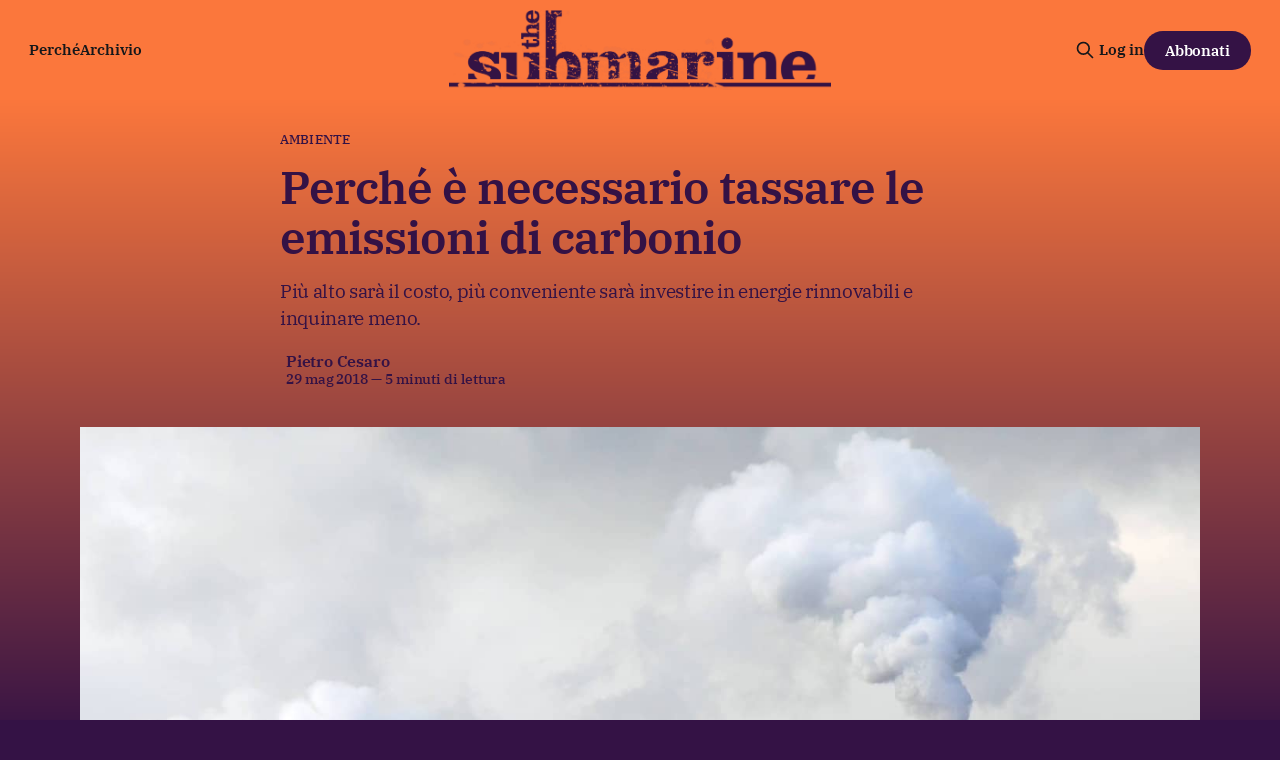

--- FILE ---
content_type: text/html; charset=utf-8
request_url: https://www.thesubmarine.it/2018/05/29/perche-e-necessario-tassare-le-emissioni-di-carbonio/
body_size: 14541
content:
<!DOCTYPE html>
<html lang="it">
<head>

    <title>Perché è necessario tassare le emissioni di carbonio</title>
    <meta charset="utf-8">
    <meta name="viewport" content="width=device-width, initial-scale=1.0">
    
    <link rel="preload" as="style" href="/assets/built/screen.css?v=fe18257eef">
    <link rel="preload" as="script" href="/assets/built/source.js?v=fe18257eef">
    
    <link rel="preload" as="font" type="font/woff2" href="/assets/fonts/inter-roman.woff2?v=fe18257eef" crossorigin="anonymous">
<style>
    @font-face {
        font-family: "Inter";
        font-style: normal;
        font-weight: 100 900;
        font-display: optional;
        src: url(/assets/fonts/inter-roman.woff2?v=fe18257eef) format("woff2");
        unicode-range: U+0000-00FF, U+0131, U+0152-0153, U+02BB-02BC, U+02C6, U+02DA, U+02DC, U+0304, U+0308, U+0329, U+2000-206F, U+2074, U+20AC, U+2122, U+2191, U+2193, U+2212, U+2215, U+FEFF, U+FFFD;
    }
</style>

    <link rel="stylesheet" type="text/css" href="/assets/built/screen.css?v=fe18257eef">

    <style>
        :root {
            --background-color: #341245
        }
    </style>

    <script>
        /* The script for calculating the color contrast has been taken from
        https://gomakethings.com/dynamically-changing-the-text-color-based-on-background-color-contrast-with-vanilla-js/ */
        var accentColor = getComputedStyle(document.documentElement).getPropertyValue('--background-color');
        accentColor = accentColor.trim().slice(1);

        if (accentColor.length === 3) {
            accentColor = accentColor[0] + accentColor[0] + accentColor[1] + accentColor[1] + accentColor[2] + accentColor[2];
        }

        var r = parseInt(accentColor.substr(0, 2), 16);
        var g = parseInt(accentColor.substr(2, 2), 16);
        var b = parseInt(accentColor.substr(4, 2), 16);
        var yiq = ((r * 299) + (g * 587) + (b * 114)) / 1000;
        var textColor = (yiq >= 128) ? 'dark' : 'light';

        document.documentElement.className = `has-${textColor}-text`;
    </script>

    <meta name="description" content="Più alto sarà il costo, più conveniente sarà investire in energie rinnovabili e inquinare meno.">
    <link rel="icon" href="https://www.thesubmarine.it/content/images/size/w256h256/format/jpeg/2024/12/194405063_387407452581960_4794763919543980737_n.jpg" type="image/jpeg">
    <link rel="canonical" href="https://www.thesubmarine.it/2018/05/29/perche-e-necessario-tassare-le-emissioni-di-carbonio/">
    <meta name="referrer" content="origin-when-cross-origin">
    
    <meta property="og:site_name" content="The Submarine">
    <meta property="og:type" content="article">
    <meta property="og:title" content="Perché è necessario tassare le emissioni di carbonio">
    <meta property="og:description" content="Più alto sarà il costo, più conveniente sarà investire in energie rinnovabili e inquinare meno.">
    <meta property="og:url" content="https://www.thesubmarine.it/2018/05/29/perche-e-necessario-tassare-le-emissioni-di-carbonio/">
    <meta property="og:image" content="https://www.thesubmarine.it/content/images/size/w1200/wp-content/uploads/2018/05/cloud-plant-steam-building-smoke-environment-1159740-pxhere-com.jpg">
    <meta property="article:published_time" content="2018-05-29T10:47:38.000Z">
    <meta property="article:modified_time" content="2018-05-29T17:20:25.000Z">
    <meta property="article:tag" content="ambiente">
    <meta property="article:tag" content="carbon tax">
    
    <meta property="article:publisher" content="https://www.facebook.com/infosubmarine">
    <meta name="twitter:card" content="summary_large_image">
    <meta name="twitter:title" content="Perché è necessario tassare le emissioni di carbonio">
    <meta name="twitter:description" content="Più alto sarà il costo, più conveniente sarà investire in energie rinnovabili e inquinare meno.">
    <meta name="twitter:url" content="https://www.thesubmarine.it/2018/05/29/perche-e-necessario-tassare-le-emissioni-di-carbonio/">
    <meta name="twitter:image" content="https://www.thesubmarine.it/content/images/size/w1200/wp-content/uploads/2018/05/cloud-plant-steam-building-smoke-environment-1159740-pxhere-com.jpg">
    <meta name="twitter:label1" content="Written by">
    <meta name="twitter:data1" content="Pietro Cesaro">
    <meta name="twitter:label2" content="Filed under">
    <meta name="twitter:data2" content="ambiente, carbon tax">
    <meta name="twitter:site" content="@infosubmarine">
    <meta property="og:image:width" content="1200">
    <meta property="og:image:height" content="800">
    
    <script type="application/ld+json">
{
    "@context": "https://schema.org",
    "@type": "Article",
    "publisher": {
        "@type": "Organization",
        "name": "The Submarine",
        "url": "https://www.thesubmarine.it/",
        "logo": {
            "@type": "ImageObject",
            "url": "https://www.thesubmarine.it/content/images/2024/12/testata-web-dark-graffiata-1.png"
        }
    },
    "author": {
        "@type": "Person",
        "name": "Pietro Cesaro",
        "image": {
            "@type": "ImageObject",
            "url": "https://secure.gravatar.com/avatar/400eb5948cc9db5416f0f6e9e801efe2?s=500&d=blank&r=g",
            "width": 500,
            "height": 500
        },
        "url": "https://www.thesubmarine.it/author/pcesaro/",
        "sameAs": []
    },
    "headline": "Perché è necessario tassare le emissioni di carbonio",
    "url": "https://www.thesubmarine.it/2018/05/29/perche-e-necessario-tassare-le-emissioni-di-carbonio/",
    "datePublished": "2018-05-29T10:47:38.000Z",
    "dateModified": "2018-05-29T17:20:25.000Z",
    "image": {
        "@type": "ImageObject",
        "url": "https://www.thesubmarine.it/content/images/size/w1200/wp-content/uploads/2018/05/cloud-plant-steam-building-smoke-environment-1159740-pxhere-com.jpg",
        "width": 1200,
        "height": 800
    },
    "keywords": "ambiente, carbon tax",
    "description": "Più alto sarà il costo, più conveniente sarà investire in energie rinnovabili e inquinare meno.",
    "mainEntityOfPage": "https://www.thesubmarine.it/2018/05/29/perche-e-necessario-tassare-le-emissioni-di-carbonio/"
}
    </script>

    <meta name="generator" content="Ghost 6.11">
    <link rel="alternate" type="application/rss+xml" title="The Submarine" href="https://www.thesubmarine.it/rss/">
    <script defer src="https://cdn.jsdelivr.net/ghost/portal@~2.56/umd/portal.min.js" data-i18n="true" data-ghost="https://www.thesubmarine.it/" data-key="43ada159f286381978be41bd8a" data-api="https://www.thesubmarine.it/ghost/api/content/" data-locale="it" crossorigin="anonymous"></script><style id="gh-members-styles">.gh-post-upgrade-cta-content,
.gh-post-upgrade-cta {
    display: flex;
    flex-direction: column;
    align-items: center;
    font-family: -apple-system, BlinkMacSystemFont, 'Segoe UI', Roboto, Oxygen, Ubuntu, Cantarell, 'Open Sans', 'Helvetica Neue', sans-serif;
    text-align: center;
    width: 100%;
    color: #ffffff;
    font-size: 16px;
}

.gh-post-upgrade-cta-content {
    border-radius: 8px;
    padding: 40px 4vw;
}

.gh-post-upgrade-cta h2 {
    color: #ffffff;
    font-size: 28px;
    letter-spacing: -0.2px;
    margin: 0;
    padding: 0;
}

.gh-post-upgrade-cta p {
    margin: 20px 0 0;
    padding: 0;
}

.gh-post-upgrade-cta small {
    font-size: 16px;
    letter-spacing: -0.2px;
}

.gh-post-upgrade-cta a {
    color: #ffffff;
    cursor: pointer;
    font-weight: 500;
    box-shadow: none;
    text-decoration: underline;
}

.gh-post-upgrade-cta a:hover {
    color: #ffffff;
    opacity: 0.8;
    box-shadow: none;
    text-decoration: underline;
}

.gh-post-upgrade-cta a.gh-btn {
    display: block;
    background: #ffffff;
    text-decoration: none;
    margin: 28px 0 0;
    padding: 8px 18px;
    border-radius: 4px;
    font-size: 16px;
    font-weight: 600;
}

.gh-post-upgrade-cta a.gh-btn:hover {
    opacity: 0.92;
}</style><script async src="https://js.stripe.com/v3/"></script>
    <script defer src="https://thesubmarine.it/content/files/search/search.min.js" data-key="43ada159f286381978be41bd8a" data-styles="https://cdn.jsdelivr.net/ghost/sodo-search@~1.8/umd/main.css" data-sodo-search="https://www.thesubmarine.it/" data-locale="it" crossorigin="anonymous"></script>
    
    <link href="https://www.thesubmarine.it/webmentions/receive/" rel="webmention">
    <script defer src="/public/cards.min.js?v=fe18257eef"></script>
    <link rel="stylesheet" type="text/css" href="/public/cards.min.css?v=fe18257eef">
    <script defer src="/public/member-attribution.min.js?v=fe18257eef"></script>
    <script defer src="/public/ghost-stats.min.js?v=fe18257eef" data-stringify-payload="false" data-datasource="analytics_events" data-storage="localStorage" data-host="https://www.thesubmarine.it/.ghost/analytics/api/v1/page_hit"  tb_site_uuid="e5acb4b3-b9eb-4b48-b330-55e117d5b4f8" tb_post_uuid="fce9508d-330b-48a4-8da2-894725d21e75" tb_post_type="post" tb_member_uuid="undefined" tb_member_status="undefined"></script><style>:root {--ghost-accent-color: #FB773C;}</style>
    <style>
  
  .gh-navigation-logo img {max-height:80px;}
  .gh-article-author-image {display:none;}
  .gh-header.is-highlight .gh-header-left .gh-card .gh-card-title {color:#FB773C}
  .gh-header.is-highlight.gh-outer {margin-top:0px!important;background: rgb(251,119,60);
background: linear-gradient(180deg, rgba(251,119,60,1) 0%, rgba(52,18,69,1) 60%)!important;}
  .gh-header-inner.gh-inner {margin-top:40px;}
  .gh-article-header {margin-top:0px!important;background: rgb(251,119,60);
background: linear-gradient(180deg, rgba(251,119,60,1) 0%, rgba(52,18,69,1) 60%)!important;}
  .gh-article-tag {margin-top:30px;color:#341245;}
  .gh-article-title, .gh-article-excerpt, .gh-article-meta-wrapper, .gh-article-meta-wrapper a, .gh-article-meta-content, .gh-footer-copyright, .gh-footer-signup {color:#341245!important;}
  .gh-navigation .nav, .gh-navigation.is-middle-logo .gh-navigation-actions {color:#341245!important;}
  .gh-navigation.has-accent-color .gh-button {background-color:#341245;color:#fff;}
  .gh-header.is-highlight .gh-header-left .gh-card .gh-card-image {box-shadow: rgba(0, 0, 0, 0.2) 0px 12px 28px 0px, rgba(0, 0, 0, 0.1) 0px 2px 4px 0px, rgba(255, 255, 255, 0.05) 0px 0px 0px 1px inset;}
  .gh-cta.gh-outer {display:none!important;} 
  .gh-container-title {display:none!important;}
  .gh-footer-signup {display:none!important;}
  .gh-footer-bar {margin-bottom:0px!important;}

  
@media (max-width: 767px) {
  .gh-navigation-logo img {max-height:40px;}
  .gh-header.is-highlight.gh-outer {background: rgb(251,119,60);
background: linear-gradient(180deg, rgba(251,119,60,1) 0%, rgba(52,18,69,1) 10%)!important;}
  .gh-article-header {margin-top:0px!important;background: rgb(251,119,60);
background: linear-gradient(180deg, rgba(251,119,60,1) 0%, rgba(52,18,69,1) 80%)!important;}
  .gh-footer-copyright {white-space:normal; text-align:center;}
  .gh-navigation.has-accent-color {color: #341245;}
}

  
</style>

<meta name="theme-color" content="#FB773C">

<link rel="me" href="https://mastodon.uno/@infosubmarine" />

    <link rel="preconnect" href="https://fonts.bunny.net"><link rel="stylesheet" href="https://fonts.bunny.net/css?family=ibm-plex-serif:400,500,600"><style>:root {--gh-font-heading: IBM Plex Serif;--gh-font-body: IBM Plex Serif;}</style>

</head>
<body class="post-template tag-ambiente tag-carbon-tax tag-hash-wp tag-hash-wp-post tag-hash-import-2024-12-09-18-49 gh-font-heading-ibm-plex-serif gh-font-body-ibm-plex-serif has-sans-title has-sans-body">

<div class="gh-viewport">
    
    <header id="gh-navigation" class="gh-navigation is-middle-logo has-accent-color gh-outer">
    <div class="gh-navigation-inner gh-inner">

        <div class="gh-navigation-brand">
            <a class="gh-navigation-logo is-title" href="https://www.thesubmarine.it">
                    <img src="https://www.thesubmarine.it/content/images/2024/12/testata-web-dark-graffiata-1.png" alt="The Submarine">
            </a>
            <button class="gh-search gh-icon-button" aria-label="Cerca sul sito" data-ghost-search>
    <svg xmlns="http://www.w3.org/2000/svg" fill="none" viewBox="0 0 24 24" stroke="currentColor" stroke-width="2" width="20" height="20"><path stroke-linecap="round" stroke-linejoin="round" d="M21 21l-6-6m2-5a7 7 0 11-14 0 7 7 0 0114 0z"></path></svg></button>
            <button class="gh-burger gh-icon-button" aria-label="Menu">
                <svg xmlns="http://www.w3.org/2000/svg" width="24" height="24" fill="currentColor" viewBox="0 0 256 256"><path d="M224,128a8,8,0,0,1-8,8H40a8,8,0,0,1,0-16H216A8,8,0,0,1,224,128ZM40,72H216a8,8,0,0,0,0-16H40a8,8,0,0,0,0,16ZM216,184H40a8,8,0,0,0,0,16H216a8,8,0,0,0,0-16Z"></path></svg>                <svg xmlns="http://www.w3.org/2000/svg" width="24" height="24" fill="currentColor" viewBox="0 0 256 256"><path d="M205.66,194.34a8,8,0,0,1-11.32,11.32L128,139.31,61.66,205.66a8,8,0,0,1-11.32-11.32L116.69,128,50.34,61.66A8,8,0,0,1,61.66,50.34L128,116.69l66.34-66.35a8,8,0,0,1,11.32,11.32L139.31,128Z"></path></svg>            </button>
        </div>

        <nav class="gh-navigation-menu">
            <ul class="nav">
    <li class="nav-perche"><a href="https://www.thesubmarine.it/perche-the-submarine/">Perché</a></li>
    <li class="nav-archivio"><a href="https://www.thesubmarine.it/page/2/">Archivio</a></li>
</ul>

        </nav>

        <div class="gh-navigation-actions">
                <button class="gh-search gh-icon-button" aria-label="Cerca sul sito" data-ghost-search>
    <svg xmlns="http://www.w3.org/2000/svg" fill="none" viewBox="0 0 24 24" stroke="currentColor" stroke-width="2" width="20" height="20"><path stroke-linecap="round" stroke-linejoin="round" d="M21 21l-6-6m2-5a7 7 0 11-14 0 7 7 0 0114 0z"></path></svg></button>
                <div class="gh-navigation-members">
                            <a href="#/portal/signin" data-portal="signin">Log in</a>
                                <a class="gh-button" href="#/portal/signup" data-portal="signup">Abbonati</a>
                </div>
        </div>

    </div>
</header>

    

<main class="gh-main">

    <article class="gh-article post tag-ambiente tag-carbon-tax tag-hash-wp tag-hash-wp-post tag-hash-import-2024-12-09-18-49">

        <header class="gh-article-header gh-canvas">

                <a class="gh-article-tag" href="https://www.thesubmarine.it/tag/ambiente/">ambiente</a>
            <h1 class="gh-article-title is-title">Perché è necessario tassare le emissioni di carbonio</h1>
                <p class="gh-article-excerpt is-body">Più alto sarà il costo, più conveniente sarà investire in energie rinnovabili e inquinare meno.</p>

            <div class="gh-article-meta">
                <div class="gh-article-author-image instapaper_ignore">
                            <a href="/author/pcesaro/">
                                <img class="author-profile-image" src="https://secure.gravatar.com/avatar/400eb5948cc9db5416f0f6e9e801efe2?s&#x3D;500&amp;d&#x3D;blank&amp;r&#x3D;g" alt="Pietro Cesaro">
                            </a>
                </div>
                <div class="gh-article-meta-wrapper">
                    <h4 class="gh-article-author-name"><a href="/author/pcesaro/">Pietro Cesaro</a></h4>
                    <div class="gh-article-meta-content">
                        <time class="gh-article-meta-date" datetime="2018-05-29">29 mag 2018</time>
                            <span class="gh-article-meta-length"><span class="bull">—</span> 5 minuti di lettura</span>
                    </div>
                </div>
            </div>

                <figure class="gh-article-image">
        <img
            srcset="/content/images/size/w320/wp-content/uploads/2018/05/cloud-plant-steam-building-smoke-environment-1159740-pxhere-com.jpg 320w,
                    /content/images/size/w600/wp-content/uploads/2018/05/cloud-plant-steam-building-smoke-environment-1159740-pxhere-com.jpg 600w,
                    /content/images/size/w960/wp-content/uploads/2018/05/cloud-plant-steam-building-smoke-environment-1159740-pxhere-com.jpg 960w,
                    /content/images/size/w1200/wp-content/uploads/2018/05/cloud-plant-steam-building-smoke-environment-1159740-pxhere-com.jpg 1200w,
                    /content/images/size/w2000/wp-content/uploads/2018/05/cloud-plant-steam-building-smoke-environment-1159740-pxhere-com.jpg 2000w"
            sizes="(max-width: 1200px) 100vw, 1120px"
            src="/content/images/size/w1200/wp-content/uploads/2018/05/cloud-plant-steam-building-smoke-environment-1159740-pxhere-com.jpg"
            alt="Perché è necessario tassare le emissioni di carbonio"
        >
    </figure>

        </header>

        <section class="gh-content gh-canvas is-body">
            <h4 id="pi-alto-sar-il-costo-pi-conveniente-sar-investire-in-energie-rinnovabili-e-inquinare-meno-">Più alto sarà il costo, più conveniente sarà investire in energie rinnovabili e inquinare meno.</h4><p>Il mese scorso si è concluso l’<a href="https://unfccc.int/process-and-meetings/conferences/bonn-climate-change-conference-april-2018/daily-programme-sb-48?ref=thesubmarine.it">SB 48 meeting</a> di Bonn, un evento collegato alla COP 23, il summit annuale cui partecipano i delegati dei paesi aderenti al Paris Agreement allo scopo di confrontarsi sullo stato del cambiamento climatico.</p><p>Quest’anno per la prima volta si è cercato di innestare nel ciclo di conferenze la dinamica comunicativa chiamata “<a href="https://cop23.com.fj/talanoa-dialogue/?ref=thesubmarine.it">Talanoa Dialogue</a>.”</p><p>Talanoa è una parola utilizzata nelle isole Fiji per indicare un dialogo trasparente, costruttivo ed inclusivo, in cui gli interlocutori condividono le proprie esperienze e stabiliscono tra di loro dei legami di empatia che li portano a prendere decisioni per il bene collettivo, anziché solo per se stessi.</p><figure class="kg-card kg-image-card"><img src="https://www.thesubmarine.it/content/images/wp-content/uploads/2018/05/climate-talk-bonn.jpg" class="kg-image" alt="climate-talk-bonn" loading="lazy" width="1440" height="958" srcset="https://www.thesubmarine.it/content/images/size/w600/wp-content/uploads/2018/05/climate-talk-bonn.jpg 600w, https://www.thesubmarine.it/content/images/size/w1000/wp-content/uploads/2018/05/climate-talk-bonn.jpg 1000w, https://www.thesubmarine.it/content/images/wp-content/uploads/2018/05/climate-talk-bonn.jpg 1440w" sizes="(min-width: 720px) 720px"></figure><p>Il cambiamento climatico infatti è un fenomeno globale che coinvolge tutte le nazioni e che può essere contrastato in modo efficace solo se queste agiscono in modo coordinato per ridurre le emissioni di gas climalteranti, che sono alla base del problema: ma la radice del problema non è nelle azioni svolte dalle più alte istituzioni, ma in come tutto ciò viene comunicato alla gente. O meglio, di come <i>non venga comunicato</i>. C’è un enorme gap tra la gente che se ne occupa, sommersa di sigle e acronimi vari, e il cittadino comune, che subisce tutto questo.</p><h4 id="quanti-sanno-che-cos-l-unfccc-chi-conosce-i-contenuti-del-paris-agreement-chi-il-concetto-che-sta-dietro-al-carbon-pricing-chi-sa-anche-solo-che-cosa-significa-carbon-tax-">Quanti sanno che cos’è l’UNFCCC? Chi conosce i contenuti del Paris Agreement? Chi il concetto che sta dietro al Carbon Pricing? Chi sa anche solo che cosa significa “Carbon tax”?</h4><p>In molti però, vedono le immagini dell’orso polare che muore al telegiornale, immagini di tempeste, uragani, siccità, e leggono che <a href="https://www.thesubmarine.it/corriere-della-sera-climate-change-o-no/">tra 80 anni metà dell’Italia sarà sommersa dal mare</a>. Insomma, esiste una sorta di vittimismo da parte delle autorità pubbliche e giornalistiche, una sorta di lamentela continua, un continuo allarmismo che non porta a far cambiare idea agli scettici e impaurisce chi invece ci crede per davvero.</p><figure class="kg-card kg-embed-card"><iframe loading="lazy" style="border: none; overflow: hidden;" src="https://www.facebook.com/plugins/post.php?href=https%3A%2F%2Fwww.facebook.com%2FRepubblica%2Fposts%2F10156614154681151&amp;width=500" width="500" height="533" frameborder="0" scrolling="no"></iframe></figure><h4 id="c-molta-preoccupazione-e-poca-preparazione-su-quel-che-sarebbe-davvero-possibile-fare-">C’è molta preoccupazione, e poca preparazione su quel che sarebbe davvero possibile fare.</h4><p>La domanda che ogni cittadino si pone è: <i>“Ok, faccio la raccolta differenziata, ho piantato un albero nel parco del centro, non spreco acqua, mi sono fatto il mutuo per l’impianto di pannelli solari; perché vedo ancora gli orsi bianchi morire?”. </i>Andrebbero seguiti pensatori come Timothy Morton, che con <a href="https://www.theguardian.com/books/2018/jan/20/being-ecological-timothy-morton-review?ref=thesubmarine.it">il suo ultimo saggio</a> <i>“Being Ecological” </i>ci tiene ad affermare che non ha scritto un altro libro per farci sentire colpevoli. Il sermone del senso di colpa (lui lo chiama “<i>guilt-inducing sermon</i>”) è contro-produttivo, porta la gente fuori dai palazzi a lamentarsi.</p><p>Morton è convinto di come sia necessario cominciare a <i>“vivere i dati”</i>, per avere una visione genuina e percepire in modo chiaro il problema. Solo in questo modo è possibile affrontarlo di conseguenza: perché parlare in maniera chiara dei dati scientifici che abbiamo a disposizione è l’unico mezzo, ad esempio, per smentire la gente che afferma:<i>“Oggi c’è freddo, quindi il cambiamento climatico è semplicemente una invenzione”, </i>i negazionisti, insomma, altro meraviglioso attore in questo teatro fatto di istituzioni piene di acronimi che non si fanno ascoltare, media catastrofisti, gente poco preparata o spaventata.</p><p>https://twitter.com/r_formigoni/status/338283254048231425</p><p>È il momento di portare esempi positivi, non tanto per disonestà intellettuale, quanto per necessità e utilità pratica. Come ci fa notare un altro studioso, <a href="https://www.theguardian.com/science/2018/feb/11/steven-pinker-enlightenment-now-interview-inequality-consumption-environment?ref=thesubmarine.it">Steven Pinker</a>, che con il suo ultimo libro porta una serie di esempi, corroborati da dati scientifici, di come in realtà molte cose a livello globale stiano migliorando. Lo stesso approccio al cambiamento climatico, a livello governativo, sta facendo dei passi in avanti in tutto il mondo, anche se chi non ha dimestichezza col tema percepisce un clima di immobilismo.</p><p>L’orso polare che muore, smuove gli animi (e i fondi), ma non va oltre. Il giorno dopo ce lo dimentichiamo. Bisogna piuttosto cercare di capire a livello collettivo la vera essenza del problema e imparare ed ideare modi pratici per risolverlo.</p><h2 id="cosa-vuol-dire-mettere-un-prezzo-sul-carbonio">Cosa vuol dire mettere un prezzo sul carbonio</h2><p>L’Economist, a proposito di media catastrofisti, <a href="https://www.economist.com/leaders/2017/11/16/what-they-dont-tell-you-about-climate-change?ref=thesubmarine.it">ha pubblicato da poco un numero</a> nel quale si diceva che diversi aspetti del cambiamento climatico non vengono affrontati in modo consono. In breve, affermava che se vogliamo raggiungere gli obiettivi prefissati nel Paris Agreement, non solo le emissioni andrebbero abbassate, ma tanta anidride carbonica andrebbe rimossa dalla nostra atmosfera. Come? Riforestando, ad esempio, o inventandosi tecnologie in grado di <a href="http://www.ccsassociation.org/what-is-ccs/?ref=thesubmarine.it">risucchiarla dall’aria</a>. Nell’articolo dedicato c’è molto negativismo sulla possibile riuscita di questi progetti, ma una speranza viene data: questo scenario è possibile mettendo un prezzo sul carbonio, ed ecco il mantra del Carbon Pricing ritornare.</p><figure class="kg-card kg-embed-card"><iframe loading="lazy" title="How does carbon pricing work?" width="1170" height="658" src="https://www.youtube.com/embed/zxQZy4V8eOY?start=2&amp;feature=oembed" frameborder="0" allow="accelerometer; autoplay; clipboard-write; encrypted-media; gyroscope; picture-in-picture; web-share" allowfullscreen=""></iframe></figure><p>Mettere un prezzo sul carbonio, cioè imporre una tassa sulle emissioni carboniche (la cosiddetta <a href="https://www.carbontax.org/whats-a-carbon-tax/?ref=thesubmarine.it"><i>Carbon tax</i></a>), è davvero una buona idea (anche per l’Economist). Si tratta di una soluzione sostenibile che rimane all’interno di una visione del mercato capitalista, che, almeno a medio termine e salvo rivoluzioni, appare l’unica possibile e quindi l’unica in cui ricercare soluzioni oggigiorno. Il cambiamento paradigmatico delle società avviene e avverrà nei prossimi decenni.</p><p>Dunque, <a href="https://www.thesubmarine.it/content/files/bitstream/handle/10986/28510/wb_report_171027.pdf">67 giurisdizioni (nazioni, città, regioni) stanno mettendo un prezzo sul carbonio</a>, attraverso una tassa o creando un vero e proprio mercato sulle emissioni (come ad il <a href="https://ec.europa.eu/clima/policies/ets_it?ref=thesubmarine.it">sistema ETS europeo</a>).</p><p>Circa il 15 percento delle emissioni a livello globale giace all’interno di questo sistema, e una volta che entrerà a pieno regime anche in Cina, la percentuale salirà al 20-25 percento. Il mercato delle emissioni è un meccanismo abbastanza interessante, e funziona più o meno così: viene deciso un limite di gas inquinanti oltre cui una data area geografica, che può essere uno Stato, un Paese, una città, non può andare oltre (il cosiddetto<i> cap</i>). Vengono poi rilasciati una serie di permessi (che corrispondono a una data quantità di gas climalterante), che possono essere acquistati o venduti dalle aziende e che ovviamente sommati tutti insieme corrispondono al limite di inquinamento imposto nel dato territorio. Si crea così un mercato (<i>trade</i>) sulla possibilità di emettere gas serra – questo meccanismo economico si chiama <a href="https://www.edf.org/climate/how-cap-and-trade-works?ref=thesubmarine.it"><i>cap and trade</i></a>.</p><p>Più stringente è il limite deciso dalle istituzioni (il cap), più alto sarà il prezzo del permesso, e quindi più conveniente sarà investire in energie rinnovabili, inquinare meno, e non comprare più permessi.</p><h4 id="quindi-un-azienda-che-vuole-fabbricare-una-certa-quantit-di-prodotti-emetter-una-certa-dose-di-gas-climalteranti-per-la-quale-sar-costretta-a-comprare-il-permesso-di-inquinare-">Quindi, un’azienda che vuole fabbricare una certa quantità di prodotti emetterà una certa dose di gas climalteranti, per la quale sarà costretta a comprare il permesso di inquinare.</h4><p>Più questo importo è elevato, più sarà allettante per l’azienda investire in tecnologie sostenibili che la facciano inquinare meno e di conseguenza comprare meno permessi.</p><p>Su questo le persone dovrebbero essere informate a dovere, non tanto per rilassarsi riguardo al problema, quanto per vederne una via d’uscita: per cominciare a parlarne, per cominciare a sentire quel rumore di cui tutti abbiamo bisogno. Gli approcci dei due studiosi citati sono rivoluzionari, non tanto perché hanno ragione, quanto perché consapevoli che una visione paranoica e catastrofica di un problema non aiuta a migliorarlo. Imporre una tassa sulle emissioni carboniche è una strategia di contrasto al cambiamento climatico decisamente pratica e tangibile.</p><figure class="kg-card kg-embed-card"><iframe loading="lazy" title="The EU Emissions Trading System explained" width="1170" height="658" src="https://www.youtube.com/embed/yfNgsKrPKsg?start=84&amp;feature=oembed" frameborder="0" allow="accelerometer; autoplay; clipboard-write; encrypted-media; gyroscope; picture-in-picture; web-share" allowfullscreen=""></iframe></figure><p>In Europa, il prezzo risulta troppo basso, ma si sta discutendo l’inserimento di una soglia minima da pagare. Insomma, è un processo in via di sviluppo, che avrà bisogno di nuove idee, regolamentazioni ed interventi. Le complicazioni possono essere davvero innumerevoli, ma farsi sopraffare porta ad uno stallo, ragionare su cosa sia possibile fare qui ed ora invece, risolve pian piano i problemi. Un po’ come la psicologia umana, non farsi sopraffare dal passato e dal futuro incerti, ma ragionare su come rendere al meglio nel presente. È giusto che il Carbon Pricing venga fatto conoscere a sempre più persone, non perché si debbano aumentare ancor di più le nozioni conoscitive in questo mondo interconnesso, quanto perché il nostro prossimo investimento potrà essere su di una attività sostenibile, che lo è, magari, non perché contenta di esserlo, ma perché incentivata e costretta da questo sistema. Va bene lo stesso! Senza troppo idealismi. Così tutti, ben presto, investiremo in rinnovabili e i nipoti dei nostri nipoti potranno ringraziarci per essere nati in un mondo perlomeno accettabile, ma soprattutto esistente e non collassato su se stesso.</p>
        </section>

    </article>


</main>


            <section class="gh-container is-grid gh-outer">
                <div class="gh-container-inner gh-inner">
                    <h2 class="gh-container-title">Continua a leggere</h2>
                    <div class="gh-feed">
                            <article class="gh-card post">
    <a class="gh-card-link" href="/2026/01/24/la-comunita-pianificata-di-rafah/">
            <figure class="gh-card-image">
                <img
                    srcset="/content/images/size/w160/format/webp/2026/01/An_aerial_view_of_Al-Mawasi_area_where_displaced_Palestinians_live_in_tents-_Gaza_Strip.jpg 160w,
                            /content/images/size/w320/format/webp/2026/01/An_aerial_view_of_Al-Mawasi_area_where_displaced_Palestinians_live_in_tents-_Gaza_Strip.jpg 320w,
                            /content/images/size/w600/format/webp/2026/01/An_aerial_view_of_Al-Mawasi_area_where_displaced_Palestinians_live_in_tents-_Gaza_Strip.jpg 600w,
                            /content/images/size/w960/format/webp/2026/01/An_aerial_view_of_Al-Mawasi_area_where_displaced_Palestinians_live_in_tents-_Gaza_Strip.jpg 960w,
                            /content/images/size/w1200/format/webp/2026/01/An_aerial_view_of_Al-Mawasi_area_where_displaced_Palestinians_live_in_tents-_Gaza_Strip.jpg 1200w,
                            /content/images/size/w2000/format/webp/2026/01/An_aerial_view_of_Al-Mawasi_area_where_displaced_Palestinians_live_in_tents-_Gaza_Strip.jpg 2000w"
                    sizes="320px"
                    src="/content/images/size/w600/2026/01/An_aerial_view_of_Al-Mawasi_area_where_displaced_Palestinians_live_in_tents-_Gaza_Strip.jpg"
                    alt="La “comunità pianificata” di Rafah"
                    loading="lazy"
                >
            </figure>
        <div class="gh-card-wrapper">
            <h3 class="gh-card-title is-title">La “comunità pianificata” di Rafah</h3>
                <p class="gh-card-excerpt is-body">Gli Emirati finanzieranno la costruzione della prima “comunità pianificata” a Rafah, dove intrappolare la popolazione palestinese. Tra le altre notizie: Elon Musk torna in politica; il vertice Italia-Germania, tra Trump, Draghi e Letta (sì); Google vuole sostituire i libri di testo con YouTube</p>
            <footer class="gh-card-meta">
                        <svg xmlns="http://www.w3.org/2000/svg" viewBox="0 0 20 20" height="20" width="20" id="Lock-1--Streamline-Ultimate"><defs></defs><title>lock-1</title><path d="M4.375 8.125h11.25s1.25 0 1.25 1.25v8.75s0 1.25 -1.25 1.25H4.375s-1.25 0 -1.25 -1.25v-8.75s0 -1.25 1.25 -1.25" fill="none" stroke="currentcolor" stroke-linecap="round" stroke-linejoin="round" stroke-width="1.5"></path><path d="M5.625 8.125V5a4.375 4.375 0 0 1 8.75 0v3.125" fill="none" stroke="currentcolor" stroke-linecap="round" stroke-linejoin="round" stroke-width="1.5"></path><path d="m10 12.5 0 2.5" fill="none" stroke="currentcolor" stroke-linecap="round" stroke-linejoin="round" stroke-width="1.5"></path></svg>                <!--
             -->                    <time class="gh-card-date" datetime="2026-01-24">24 gen 2026</time>
                <!--
         --></footer>
        </div>
    </a>
</article>
                            <article class="gh-card post">
    <a class="gh-card-link" href="/2026/01/23/il-master-plan-per-la-riviera-di-gaza/">
            <figure class="gh-card-image">
                <img
                    srcset="/content/images/size/w160/format/webp/2026/01/G_RTOe2XsAA3FNr.jpg 160w,
                            /content/images/size/w320/format/webp/2026/01/G_RTOe2XsAA3FNr.jpg 320w,
                            /content/images/size/w600/format/webp/2026/01/G_RTOe2XsAA3FNr.jpg 600w,
                            /content/images/size/w960/format/webp/2026/01/G_RTOe2XsAA3FNr.jpg 960w,
                            /content/images/size/w1200/format/webp/2026/01/G_RTOe2XsAA3FNr.jpg 1200w,
                            /content/images/size/w2000/format/webp/2026/01/G_RTOe2XsAA3FNr.jpg 2000w"
                    sizes="320px"
                    src="/content/images/size/w600/2026/01/G_RTOe2XsAA3FNr.jpg"
                    alt="Il “master plan” per la riviera di Gaza"
                    loading="lazy"
                >
            </figure>
        <div class="gh-card-wrapper">
            <h3 class="gh-card-title is-title">Il “master plan” per la riviera di Gaza</h3>
                <p class="gh-card-excerpt is-body">Grattacieli, turismo, piena occupazione: sono solo alcune delle promesse di Kushner, mentre a Gaza continua la strage. Tra le altre notizie: gli Stati Uniti escono dall’OMS, la Lega lavora per tenere basse le pene per gli stupratori, e ora esiste ufficialmente un TikTok statunitense</p>
            <footer class="gh-card-meta">
                        <svg xmlns="http://www.w3.org/2000/svg" viewBox="0 0 20 20" height="20" width="20" id="Lock-1--Streamline-Ultimate"><defs></defs><title>lock-1</title><path d="M4.375 8.125h11.25s1.25 0 1.25 1.25v8.75s0 1.25 -1.25 1.25H4.375s-1.25 0 -1.25 -1.25v-8.75s0 -1.25 1.25 -1.25" fill="none" stroke="currentcolor" stroke-linecap="round" stroke-linejoin="round" stroke-width="1.5"></path><path d="M5.625 8.125V5a4.375 4.375 0 0 1 8.75 0v3.125" fill="none" stroke="currentcolor" stroke-linecap="round" stroke-linejoin="round" stroke-width="1.5"></path><path d="m10 12.5 0 2.5" fill="none" stroke="currentcolor" stroke-linecap="round" stroke-linejoin="round" stroke-width="1.5"></path></svg>                <!--
             -->                    <time class="gh-card-date" datetime="2026-01-23">23 gen 2026</time>
                <!--
         --></footer>
        </div>
    </a>
</article>
                            <article class="gh-card post">
    <a class="gh-card-link" href="/2026/01/22/la-ritirata-di-trump-sulla-groenlandia-per-ora/">
            <figure class="gh-card-image">
                <img
                    srcset="/content/images/size/w160/format/webp/2026/01/Trump_delivers_speech_to_World_Economic_Forum_2025.png 160w,
                            /content/images/size/w320/format/webp/2026/01/Trump_delivers_speech_to_World_Economic_Forum_2025.png 320w,
                            /content/images/size/w600/format/webp/2026/01/Trump_delivers_speech_to_World_Economic_Forum_2025.png 600w,
                            /content/images/size/w960/format/webp/2026/01/Trump_delivers_speech_to_World_Economic_Forum_2025.png 960w,
                            /content/images/size/w1200/format/webp/2026/01/Trump_delivers_speech_to_World_Economic_Forum_2025.png 1200w,
                            /content/images/size/w2000/format/webp/2026/01/Trump_delivers_speech_to_World_Economic_Forum_2025.png 2000w"
                    sizes="320px"
                    src="/content/images/size/w600/2026/01/Trump_delivers_speech_to_World_Economic_Forum_2025.png"
                    alt="La ritirata di Trump sulla Groenlandia, per ora"
                    loading="lazy"
                >
            </figure>
        <div class="gh-card-wrapper">
            <h3 class="gh-card-title is-title">La ritirata di Trump sulla Groenlandia, per ora</h3>
                <p class="gh-card-excerpt is-body">Dopo ulteriori minacce contro Europa e Canada, Trump sembra essersi accontentato delle proposte della NATO — almeno per ora. Tra le altre notizie: le IDF hanno ucciso altri 3 giornalisti, i computer usati nei tribunali italiani sono poco sicuri, e il Comic-Con vieta l’IA</p>
            <footer class="gh-card-meta">
                        <svg xmlns="http://www.w3.org/2000/svg" viewBox="0 0 20 20" height="20" width="20" id="Lock-1--Streamline-Ultimate"><defs></defs><title>lock-1</title><path d="M4.375 8.125h11.25s1.25 0 1.25 1.25v8.75s0 1.25 -1.25 1.25H4.375s-1.25 0 -1.25 -1.25v-8.75s0 -1.25 1.25 -1.25" fill="none" stroke="currentcolor" stroke-linecap="round" stroke-linejoin="round" stroke-width="1.5"></path><path d="M5.625 8.125V5a4.375 4.375 0 0 1 8.75 0v3.125" fill="none" stroke="currentcolor" stroke-linecap="round" stroke-linejoin="round" stroke-width="1.5"></path><path d="m10 12.5 0 2.5" fill="none" stroke="currentcolor" stroke-linecap="round" stroke-linejoin="round" stroke-width="1.5"></path></svg>                <!--
             -->                    <time class="gh-card-date" datetime="2026-01-22">22 gen 2026</time>
                <!--
         --></footer>
        </div>
    </a>
</article>
                            <article class="gh-card post">
    <a class="gh-card-link" href="/2026/01/21/la-fine-dellordine-internazionale-basato-sulle-regole/">
            <figure class="gh-card-image">
                <img
                    srcset="/content/images/size/w160/format/webp/2026/01/-534--French-President-Emmanuel-Macron-delivers-speech-at-Davos-Forum-----FRANCE-24-English---0-8-31.jpeg 160w,
                            /content/images/size/w320/format/webp/2026/01/-534--French-President-Emmanuel-Macron-delivers-speech-at-Davos-Forum-----FRANCE-24-English---0-8-31.jpeg 320w,
                            /content/images/size/w600/format/webp/2026/01/-534--French-President-Emmanuel-Macron-delivers-speech-at-Davos-Forum-----FRANCE-24-English---0-8-31.jpeg 600w,
                            /content/images/size/w960/format/webp/2026/01/-534--French-President-Emmanuel-Macron-delivers-speech-at-Davos-Forum-----FRANCE-24-English---0-8-31.jpeg 960w,
                            /content/images/size/w1200/format/webp/2026/01/-534--French-President-Emmanuel-Macron-delivers-speech-at-Davos-Forum-----FRANCE-24-English---0-8-31.jpeg 1200w,
                            /content/images/size/w2000/format/webp/2026/01/-534--French-President-Emmanuel-Macron-delivers-speech-at-Davos-Forum-----FRANCE-24-English---0-8-31.jpeg 2000w"
                    sizes="320px"
                    src="/content/images/size/w600/2026/01/-534--French-President-Emmanuel-Macron-delivers-speech-at-Davos-Forum-----FRANCE-24-English---0-8-31.jpeg"
                    alt="La fine dell’ordine internazionale basato sulle regole"
                    loading="lazy"
                >
            </figure>
        <div class="gh-card-wrapper">
            <h3 class="gh-card-title is-title">La fine dell’ordine internazionale basato sulle regole</h3>
                <p class="gh-card-excerpt is-body">In Canada e in Europa inizia a esserci convinzione sulla necessità di rispondere a tono a Trump. Tra le altre notizie: nel Consiglio di “pace” ci sarà anche Netanyahu, la proposta della Lega per la schedatura degli imam, e i “programmi VIP” per chi spende tanto su FarmVille</p>
            <footer class="gh-card-meta">
                        <svg xmlns="http://www.w3.org/2000/svg" viewBox="0 0 20 20" height="20" width="20" id="Lock-1--Streamline-Ultimate"><defs></defs><title>lock-1</title><path d="M4.375 8.125h11.25s1.25 0 1.25 1.25v8.75s0 1.25 -1.25 1.25H4.375s-1.25 0 -1.25 -1.25v-8.75s0 -1.25 1.25 -1.25" fill="none" stroke="currentcolor" stroke-linecap="round" stroke-linejoin="round" stroke-width="1.5"></path><path d="M5.625 8.125V5a4.375 4.375 0 0 1 8.75 0v3.125" fill="none" stroke="currentcolor" stroke-linecap="round" stroke-linejoin="round" stroke-width="1.5"></path><path d="m10 12.5 0 2.5" fill="none" stroke="currentcolor" stroke-linecap="round" stroke-linejoin="round" stroke-width="1.5"></path></svg>                <!--
             -->                    <time class="gh-card-date" datetime="2026-01-21">21 gen 2026</time>
                <!--
         --></footer>
        </div>
    </a>
</article>
                    </div>
                </div>
            </section>

    
    <footer class="gh-footer has-accent-color gh-outer">
    <div class="gh-footer-inner gh-inner">

        <div class="gh-footer-bar">
            <span class="gh-footer-logo is-title">
                    <img src="https://www.thesubmarine.it/content/images/2024/12/testata-web-dark-graffiata-1.png" alt="The Submarine">
            </span>
            <nav class="gh-footer-menu">
                
            </nav>
            <div class="gh-footer-copyright">
                <a href="https://creativecommons.org/licenses/by-nc-sa/4.0/deed.en">CC–BY–NC–SA 4.0</a> <a href="https://www.under.media/">Undermedia</a> • Testata registrata al tribunale di Milano (n. 162 del 11/05/2017)
            </div>
        </div>

                <section class="gh-footer-signup">
                    <h2 class="gh-footer-signup-header is-title">
                        Il mondo raccontato dalla parte dei molti
                    </h2>
                    <p class="gh-footer-signup-subhead is-body">
                        Tutte le notizie per capire perché succede
                    </p>
                    <form class="gh-form" data-members-form>
    <input class="gh-form-input" id="footer-email" name="email" type="email" placeholder="jamie@example.com" required data-members-email>
    <button class="gh-button" type="submit" aria-label="Subscribe">
        <span><span>Abbonati</span> <svg xmlns="http://www.w3.org/2000/svg" width="32" height="32" fill="currentColor" viewBox="0 0 256 256"><path d="M224.49,136.49l-72,72a12,12,0,0,1-17-17L187,140H40a12,12,0,0,1,0-24H187L135.51,64.48a12,12,0,0,1,17-17l72,72A12,12,0,0,1,224.49,136.49Z"></path></svg></span>
        <svg xmlns="http://www.w3.org/2000/svg" height="24" width="24" viewBox="0 0 24 24">
    <g stroke-linecap="round" stroke-width="2" fill="currentColor" stroke="none" stroke-linejoin="round" class="nc-icon-wrapper">
        <g class="nc-loop-dots-4-24-icon-o">
            <circle cx="4" cy="12" r="3"></circle>
            <circle cx="12" cy="12" r="3"></circle>
            <circle cx="20" cy="12" r="3"></circle>
        </g>
        <style data-cap="butt">
            .nc-loop-dots-4-24-icon-o{--animation-duration:0.8s}
            .nc-loop-dots-4-24-icon-o *{opacity:.4;transform:scale(.75);animation:nc-loop-dots-4-anim var(--animation-duration) infinite}
            .nc-loop-dots-4-24-icon-o :nth-child(1){transform-origin:4px 12px;animation-delay:-.3s;animation-delay:calc(var(--animation-duration)/-2.666)}
            .nc-loop-dots-4-24-icon-o :nth-child(2){transform-origin:12px 12px;animation-delay:-.15s;animation-delay:calc(var(--animation-duration)/-5.333)}
            .nc-loop-dots-4-24-icon-o :nth-child(3){transform-origin:20px 12px}
            @keyframes nc-loop-dots-4-anim{0%,100%{opacity:.4;transform:scale(.75)}50%{opacity:1;transform:scale(1)}}
        </style>
    </g>
</svg>        <svg class="checkmark" xmlns="http://www.w3.org/2000/svg" viewBox="0 0 52 52">
    <path class="checkmark__check" fill="none" d="M14.1 27.2l7.1 7.2 16.7-16.8"/>
    <style>
        .checkmark {
            width: 40px;
            height: 40px;
            display: block;
            stroke-width: 2.5;
            stroke: currentColor;
            stroke-miterlimit: 10;
        }

        .checkmark__check {
            transform-origin: 50% 50%;
            stroke-dasharray: 48;
            stroke-dashoffset: 48;
            animation: stroke .3s cubic-bezier(0.650, 0.000, 0.450, 1.000) forwards;
        }

        @keyframes stroke {
            100% { stroke-dashoffset: 0; }
        }
    </style>
</svg>    </button>
    <p data-members-error></p>
</form>
                </section>

    </div>
</footer>
    
</div>

    <div class="pswp" tabindex="-1" role="dialog" aria-hidden="true">
    <div class="pswp__bg"></div>

    <div class="pswp__scroll-wrap">
        <div class="pswp__container">
            <div class="pswp__item"></div>
            <div class="pswp__item"></div>
            <div class="pswp__item"></div>
        </div>

        <div class="pswp__ui pswp__ui--hidden">
            <div class="pswp__top-bar">
                <div class="pswp__counter"></div>

                <button class="pswp__button pswp__button--close" title="Chiudi (Esc)"></button>
                <button class="pswp__button pswp__button--share" title="Condividi"></button>
                <button class="pswp__button pswp__button--fs" title="Metti a schermo pieno"></button>
                <button class="pswp__button pswp__button--zoom" title="Zoom in/out"></button>

                <div class="pswp__preloader">
                    <div class="pswp__preloader__icn">
                        <div class="pswp__preloader__cut">
                            <div class="pswp__preloader__donut"></div>
                        </div>
                    </div>
                </div>
            </div>

            <div class="pswp__share-modal pswp__share-modal--hidden pswp__single-tap">
                <div class="pswp__share-tooltip"></div>
            </div>

            <button class="pswp__button pswp__button--arrow--left" title="Precedente (freccia sinistra)"></button>
            <button class="pswp__button pswp__button--arrow--right" title="Successivo (freccia destra)"></button>

            <div class="pswp__caption">
                <div class="pswp__caption__center"></div>
            </div>
        </div>
    </div>
</div>

<script src="/assets/built/source.js?v=fe18257eef"></script>

<!-- Start TypeSense Search UI - IMPORTANT: DO NOT DELETE THIS BLOCK -->
<script>
  window.__MP_SEARCH_CONFIG__ = {
  "typesenseNodes": [
    {
      "host": "search.magicpages.co",
      "port": 443,
      "protocol": "https"
    }
  ],
  "typesenseApiKey": "zR86espMfL53lJga9vspE2luHC6zSEC2",
  "collectionName": "ghost_content_674896987e0315ad7cbf7dae",
  "theme": "system",
  "enableHighlighting": true,
  "typesenseSearchParams": {
    "q": "{{query}}",
    "query_by": "title,plaintext,excerpt,meta_description",
    "sort_by": "published_at:desc",
    "highlight_full_fields": "title,plaintext",
    "highlight_start_tag": "<mark>",
    "highlight_end_tag": "</mark>",
    "per_page": 10,
    "prefix": true,
    "typo_tolerance": true,
    "page": 1,
    "highlight_affix_num_tokens": 4
  }
};
</script>
<!-- End TypeSense Search UI -->

</body>
</html>
